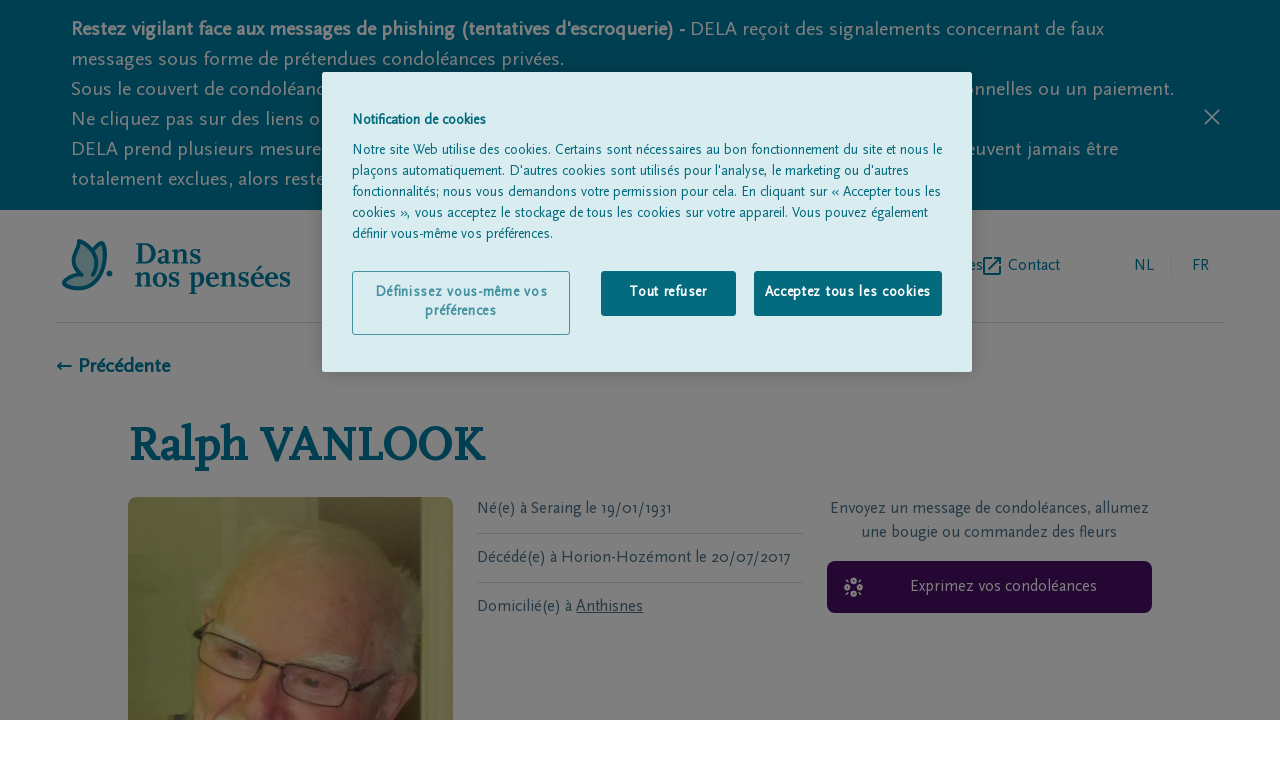

--- FILE ---
content_type: text/html; charset=utf-8
request_url: https://www.dansnospensees.be/avis-de-deces/deces-detail/20-07-2017/ralph-vanlook
body_size: 13936
content:
<!DOCTYPE html><html lang="fr"><head><meta charSet="utf-8"/><script integrity="sha384-9yCUjulMtAUVtpAs+Wmb067zxMp6o8qQ55jak+5ZGsnbSSKXncKYatHaYqS8O4mr" crossorigin="anonymous">(function(w,d,s,l,i){w[l]=w[l]||[];w[l].push({'gtm.start':
              new Date().getTime(),event:'gtm.js'});var f=d.getElementsByTagName(s)[0],
              j=d.createElement(s),dl=l!='dataLayer'?'&l='+l:'';j.async=true;j.src=
              'https://www.googletagmanager.com/gtm.js?id='+i+dl;f.parentNode.insertBefore(j,f);
              })(window,document,'script','dataLayer', 'GTM-TFK68F');</script><title>Ralph VANLOOK 20/07/2017 | Dans nos pensées</title><link rel="alternate" hrefLang="nl" href="https://www.ingedachten.be/avis-de-deces/deces-detail/20-07-2017/ralph-vanlook"/><link rel="alternate" hrefLang="fr" href="https://www.dansnospensees.be/avis-de-deces/deces-detail/20-07-2017/ralph-vanlook"/><link rel="canonical" href="https://www.dansnospensees.be/avis-de-deces/deces-detail/20-07-2017/ralph-vanlook"/><meta name="viewport" content="width=device-width, initial-scale=1"/><link rel="apple-touch-icon" sizes="180x180" href="/apple-touch-icon.png"/><link rel="icon" type="image/png" sizes="32x32" href="/favicon-32x32.png"/><link rel="icon" type="image/png" sizes="16x16" href="/favicon-16x16.png"/><link rel="manifest" href="/site.webmanifest"/><link rel="mask-icon" href="/safari-pinned-tab.svg" color="#007fa4"/><meta name="msapplication-TileColor" content="#007fa4"/><meta name="theme-color" content="#ffffff"/><meta name="description" content="Avis de décès de  Ralph VANLOOK, né(e) le 19/01/1931 à Seraing, &amp;amp;#8224; décédé(e) le  20/07/2017 à Horion-Hozémont. Signez le registre de deuil ici."/><meta property="og:title" content="Ralph VANLOOK | Dans nos pensées"/><meta property="og:type" content="website"/><meta property="og:description" content="Avis de décès de  Ralph VANLOOK, né(e) le 19/01/1931 à Seraing, &amp;amp;#8224; décédé(e) le  20/07/2017 à Horion-Hozémont. Signez le registre de deuil ici."/><meta property="og:image:url" content="https://igdstorageprd.blob.core.windows.net/obituary-media/4000-4500/4160/2017/7/20/31011901573/31011901573_photo--resized"/><meta property="og:image:width" content="694"/><meta property="og:image:height" content="800"/><link rel="preload" as="image" imageSrcSet="/_next/image?url=https%3A%2F%2Figdstorageprd.blob.core.windows.net%2Fobituary-media%2F4000-4500%2F4160%2F2017%2F7%2F20%2F31011901573%2F31011901573_photo--resized&amp;w=640&amp;q=75 640w, /_next/image?url=https%3A%2F%2Figdstorageprd.blob.core.windows.net%2Fobituary-media%2F4000-4500%2F4160%2F2017%2F7%2F20%2F31011901573%2F31011901573_photo--resized&amp;w=750&amp;q=75 750w, /_next/image?url=https%3A%2F%2Figdstorageprd.blob.core.windows.net%2Fobituary-media%2F4000-4500%2F4160%2F2017%2F7%2F20%2F31011901573%2F31011901573_photo--resized&amp;w=828&amp;q=75 828w, /_next/image?url=https%3A%2F%2Figdstorageprd.blob.core.windows.net%2Fobituary-media%2F4000-4500%2F4160%2F2017%2F7%2F20%2F31011901573%2F31011901573_photo--resized&amp;w=1080&amp;q=75 1080w, /_next/image?url=https%3A%2F%2Figdstorageprd.blob.core.windows.net%2Fobituary-media%2F4000-4500%2F4160%2F2017%2F7%2F20%2F31011901573%2F31011901573_photo--resized&amp;w=1200&amp;q=75 1200w, /_next/image?url=https%3A%2F%2Figdstorageprd.blob.core.windows.net%2Fobituary-media%2F4000-4500%2F4160%2F2017%2F7%2F20%2F31011901573%2F31011901573_photo--resized&amp;w=1920&amp;q=75 1920w, /_next/image?url=https%3A%2F%2Figdstorageprd.blob.core.windows.net%2Fobituary-media%2F4000-4500%2F4160%2F2017%2F7%2F20%2F31011901573%2F31011901573_photo--resized&amp;w=2048&amp;q=75 2048w, /_next/image?url=https%3A%2F%2Figdstorageprd.blob.core.windows.net%2Fobituary-media%2F4000-4500%2F4160%2F2017%2F7%2F20%2F31011901573%2F31011901573_photo--resized&amp;w=3840&amp;q=75 3840w" imageSizes="100vw" fetchpriority="high"/><meta name="next-head-count" content="22"/><link rel="preconnect" href="https://fonts.googleapis.com"/><link rel="preconnect" href="https://fonts.gstatic.com" crossorigin="anonymous"/><link rel="preload" href="/fonts/delaIcon/delaIcon.ttf" as="font" crossorigin="" type="font/ttf"/><link rel="preload" href="/fonts/ScalaSansPro/ScalaSansPro.ttf" as="font" crossorigin="" type="font/ttf"/><link rel="preload" href="/fonts/ScalaOT/ScalaOT.ttf" as="font" crossorigin="" type="font/ttf"/><link data-next-font="" rel="preconnect" href="/" crossorigin="anonymous"/><script id="OneTrust" type="text/javascript" data-nscript="beforeInteractive">function OptanonWrapper() </script><link rel="preload" href="/_next/static/css/1ed5b7814f29d169.css" as="style"/><link rel="stylesheet" href="/_next/static/css/1ed5b7814f29d169.css" data-n-g=""/><link rel="preload" href="/_next/static/css/41b896fb9ce2ef62.css" as="style"/><link rel="stylesheet" href="/_next/static/css/41b896fb9ce2ef62.css" data-n-p=""/><noscript data-n-css=""></noscript><script defer="" nomodule="" src="/_next/static/chunks/polyfills-42372ed130431b0a.js"></script><script src="https://cdn.cookielaw.org/scripttemplates/otSDKStub.js" data-document-language="true" type="text/javascript" charSet="UTF-8" data-domain-script="c2978dce-42dd-4457-a7a4-813533bcfd03-test" defer="" data-nscript="beforeInteractive"></script><script src="/_next/static/chunks/webpack-59c5c889f52620d6.js" defer=""></script><script src="/_next/static/chunks/framework-49c6cecf1f6d5795.js" defer=""></script><script src="/_next/static/chunks/main-21175ec1c4723845.js" defer=""></script><script src="/_next/static/chunks/pages/_app-009411393f9f62e7.js" defer=""></script><script src="/_next/static/chunks/202-aba5c0acc506b266.js" defer=""></script><script src="/_next/static/chunks/698-a99de2d1886ba952.js" defer=""></script><script src="/_next/static/chunks/70-a61e836d856d0dfe.js" defer=""></script><script src="/_next/static/chunks/pages/%5B%5B...slug%5D%5D-be36dff928da15c2.js" defer=""></script><script src="/_next/static/X7WbRXsrXQJle0SAn4YMy/_buildManifest.js" defer=""></script><script src="/_next/static/X7WbRXsrXQJle0SAn4YMy/_ssgManifest.js" defer=""></script></head><body class=""><div id="__next"><div><header class="pt-7 px-5 lg:px-14"><div class="flex items-center justify-between pb-7 lg:flex-row lg:items-center w-full lg:border-b lg:border-borderGrey"><a href="https://www.dansnospensees.be/fr"><svg y="0px" viewBox="0 0 177 43" class="h-11 w-36 sm:w-60 md:h-14"><g><g><path fill="#007FA4" d="M70.5,17.5c-1.5,1.4-3.2,2.1-5.5,2.1h-7.3v-1h1.8V5h-1.8V4H65c4.5,0,7.9,3.4,7.9,7.8    C73,13.9,72.1,15.9,70.5,17.5z M64.5,5.3h-2v13h1.9c3,0,5.2-2.8,5.2-6.5C69.6,8.3,67.3,5.3,64.5,5.3z"></path><path fill="#007FA4" d="M82.7,19.6c-0.4,0.1-0.8,0.2-1.1,0.2c-0.9,0-1.3-0.4-1.4-1.3c-0.8,1-1.6,1.4-2.8,1.4c-1.8,0-3-1.1-3-2.7    c0-1.4,0.8-2.4,2.3-2.7l3.4-0.8v-2.5c0-1.2-0.3-1.6-1.2-1.6c-0.4,0-0.6,0-1.2,0.3V11L75,11.7c-0.2-0.3-0.2-0.4-0.2-0.7    c0-1.4,1.6-2.4,4.1-2.4s3.9,0.9,3.9,2.6v7.2h1.4v0.8L82.7,19.6z M80.1,14.8l-3,0.7v1.3c0,0.9,0.5,1.5,1.2,1.5c0.6,0,1.1-0.3,1.8-1    V14.8z"></path><path fill="#007FA4" d="M92.4,19.6v-1h1.4V12c0-1.4-0.3-1.9-1.3-1.9c-0.9,0-1.3,0.2-2.9,1.7v6.8H91v1h-5.5v-1h1.4v-8.3h-1.7V9.5    l3.4-0.9h1v1.9c1.5-1.6,2.3-2,3.8-2c2,0,3.1,1,3.1,3v7H98v1h-5.6V19.6z"></path><path fill="#007FA4" d="M103.7,19.9c-1.4,0-2.3-0.3-3-0.9v0.8h-1.2v-3.4h1.3V17c0,0.9,1.3,1.8,2.8,1.8c1.1,0,1.8-0.5,1.8-1.3    c0-0.9-0.6-1.4-2.9-2.3c-2.3-0.9-3.1-1.8-3.1-3.5c0-2,1.5-3.3,3.8-3.3c1.2,0,2,0.2,2.6,0.8l0.1-0.8h1.2l-0.6,3.4h-1.2    c0.1-0.3,0.1-0.6,0.1-0.8c0-0.8-1.2-1.6-2.3-1.6c-1,0-1.7,0.5-1.7,1.3c0,0.9,0.4,1.2,2.9,2.1c2.3,0.9,3.1,1.8,3.1,3.5    C107.5,18.7,106.1,19.9,103.7,19.9z"></path></g><g><path fill="#007FA4" d="M64.2,37.3v-1h1.4v-6.6c0-1.4-0.3-1.9-1.3-1.9c-0.9,0-1.3,0.2-2.9,1.7v6.8h1.4v1h-5.5v-1h1.4V28H57v-0.8    l3.4-0.9h1v1.9c1.5-1.6,2.3-2,3.8-2c2,0,3.1,1,3.1,3v7h1.4v1L64.2,37.3L64.2,37.3z"></path><path fill="#007FA4" d="M76.2,37.6c-3.2,0-5.5-2.4-5.5-5.6c0-3.3,2.3-5.6,5.5-5.6s5.5,2.4,5.5,5.6C81.6,35.2,79.3,37.6,76.2,37.6z    M76.2,27.5c-1.4,0-2.5,1.8-2.5,4.5c0,2.6,1,4.5,2.5,4.5s2.5-1.8,2.5-4.5C78.6,29.3,77.6,27.5,76.2,27.5z"></path><path fill="#007FA4" d="M87.4,37.6c-1.4,0-2.3-0.3-3-0.9v0.8h-1.2v-3.4h1.3v0.6c0,0.9,1.3,1.8,2.8,1.8c1.1,0,1.8-0.5,1.8-1.3    c0-0.9-0.6-1.4-2.9-2.3c-2.3-0.9-3.1-1.8-3.1-3.5c0-2,1.5-3.3,3.8-3.3c1.2,0,2,0.2,2.6,0.8l0.1-0.8h1.2l-0.6,3.4H89    c0.1-0.3,0.1-0.6,0.1-0.8c0-0.8-1.2-1.6-2.3-1.6c-1,0-1.7,0.5-1.7,1.3c0,0.9,0.4,1.2,2.9,2.1c2.3,0.9,3.1,1.8,3.1,3.5    C91.1,36.4,89.8,37.6,87.4,37.6z"></path><path fill="#007FA4" d="M104.4,37.6c-0.6,0-0.9,0-1.5-0.3V42h1.6v1h-5.7v-1h1.4V27.9h-1.7v-0.7l3.4-0.9h1v1c0.9-0.8,1.7-1.1,3-1.1    c2.6,0,4.3,2,4.3,5.2C110.1,35.1,107.7,37.6,104.4,37.6z M104.7,27.8c-0.6,0-1,0.2-1.8,0.8v6c0,1.7,0.2,2,1.2,2c1.8,0,3-2,3-4.8    C107.1,29.4,106.1,27.8,104.7,27.8z"></path><path fill="#007FA4" d="M116.7,37.6c-3.2,0-5.3-2.2-5.3-5.6s2.1-5.7,5.4-5.7c2.7,0,4.6,1.7,4.6,4.3v0.9h-7.1c0,2.9,1.3,4.7,3.4,4.7    c0.9,0,1.3-0.2,3.2-1.3l0.5,1C119.2,37.3,118.3,37.6,116.7,37.6z M118.4,29.7c0-1.4-0.7-2.4-1.7-2.4c-1.3,0-2.2,1.2-2.5,3h4.1    L118.4,29.7L118.4,29.7z"></path><path fill="#007FA4" d="M129.5,37.3v-1h1.4v-6.6c0-1.4-0.3-1.9-1.3-1.9c-0.9,0-1.3,0.2-2.9,1.7v6.8h1.4v1h-5.5v-1h1.4V28h-1.7v-0.8    l3.4-0.9h1v1.9c1.5-1.6,2.3-2,3.8-2c2,0,3.1,1,3.1,3v7h1.4v1L129.5,37.3L129.5,37.3z"></path><path fill="#007FA4" d="M140.8,37.6c-1.4,0-2.3-0.3-3-0.9v0.8h-1.2v-3.4h1.3v0.6c0,0.9,1.3,1.8,2.8,1.8c1.1,0,1.8-0.5,1.8-1.3    c0-0.9-0.6-1.4-2.9-2.3c-2.3-0.9-3.1-1.8-3.1-3.5c0-2,1.5-3.3,3.8-3.3c1.2,0,2,0.2,2.6,0.8l0.1-0.8h1.2l-0.6,3.4h-1.2    c0.1-0.3,0.1-0.6,0.1-0.8c0-0.8-1.2-1.6-2.3-1.6c-1,0-1.7,0.5-1.7,1.3c0,0.9,0.4,1.2,2.9,2.1c2.3,0.9,3.1,1.8,3.1,3.5    C144.5,36.4,143.1,37.6,140.8,37.6z"></path><path fill="#007FA4" d="M151.2,37.6c-3.2,0-5.3-2.2-5.3-5.6s2.1-5.7,5.4-5.7c2.7,0,4.6,1.7,4.6,4.3v0.9h-7.1c0,2.9,1.3,4.7,3.4,4.7    c0.9,0,1.3-0.2,3.2-1.3l0.5,1C153.7,37.3,152.9,37.6,151.2,37.6z M153,29.7c0-1.4-0.7-2.4-1.7-2.4c-1.3,0-2.2,1.2-2.5,3h4.1    L153,29.7L153,29.7z M151.3,25.2h-1.7l2.8-3.8h2.6L151.3,25.2z"></path><path fill="#007FA4" d="M162.1,37.6c-3.2,0-5.3-2.2-5.3-5.6s2.1-5.7,5.4-5.7c2.7,0,4.6,1.7,4.6,4.3v0.9h-7.1c0,2.9,1.3,4.7,3.4,4.7    c0.9,0,1.3-0.2,3.2-1.3l0.5,1C164.6,37.3,163.8,37.6,162.1,37.6z M163.9,29.7c0-1.4-0.7-2.4-1.7-2.4c-1.3,0-2.2,1.2-2.5,3h4.1    L163.9,29.7L163.9,29.7z"></path><path fill="#007FA4" d="M172.5,37.6c-1.4,0-2.3-0.3-3-0.9v0.8h-1.2v-3.4h1.3v0.6c0,0.9,1.3,1.8,2.8,1.8c1.1,0,1.8-0.5,1.8-1.3    c0-0.9-0.6-1.4-2.9-2.3c-2.3-0.9-3.1-1.8-3.1-3.5c0-2,1.5-3.3,3.8-3.3c1.2,0,2,0.2,2.6,0.8l0.1-0.8h1.2l-0.6,3.4h-1.2    c0.1-0.3,0.1-0.6,0.1-0.8c0-0.8-1.2-1.6-2.3-1.6c-1,0-1.7,0.5-1.7,1.3c0,0.9,0.4,1.2,2.9,2.1c2.3,0.9,3.1,1.8,3.1,3.5    C176.2,36.4,174.9,37.6,172.5,37.6z"></path></g></g><path fill="#ADD8DB" d="M24.7,9.6c0,0,5.2-7,7.2-5.4c2.9,3,3.6,19.8-5.2,29s-22.2,4.6-24.1,2c-2-2.6,9.1-8.9,13.4-6.9  C3,17.1,14.7,9.4,14,2.6c-0.2-1.8,20.5,8.6,10.8,25.7"></path><g><path fill="#007FA4" d="M13.5,40.2c-0.5,0-1,0-1.5,0c-4.6-0.3-9.2-2-10.6-4c-0.4-0.5-1.2-2,0.5-4c1.8-2.3,6.4-4.8,10.3-5.4   C6,19.4,8.7,13.3,10.8,8.7c1-2.2,1.9-4.2,1.7-6c-0.1-0.7,0.3-1.4,1-1.7c1.9-0.9,7.1,2.5,10.3,5.9c0.2,0.2,0.4,0.4,0.6,0.7   c1.5-1.9,4.2-4.9,6.5-5.2c0.8-0.1,1.5,0.1,2,0.5c0,0,0.1,0.1,0.1,0.1c3.9,4,3.9,21.6-5.2,31.1C24.1,38.1,19.1,40.2,13.5,40.2z   M3.9,34.4c0.8,0.9,4.2,2.4,8.3,2.7c3.7,0.3,9-0.4,13.4-5c8.3-8.6,7.3-23.8,5.4-26.7c-0.9,0.3-3.1,2.4-4.9,4.7   c2.7,4.3,4.5,10.8-0.1,18.9c-0.4,0.7-1.3,1-2,0.6c-0.7-0.4-1-1.3-0.6-2c2.9-5.1,3.2-10,0.8-14.6c-2.3-4.6-6.6-7.6-8.9-8.6   C15.2,6.2,14.4,8,13.5,10c-2.4,5.3-4.6,10.3,3.5,17.2c0.6,0.5,0.7,1.3,0.3,2c-0.4,0.6-1.2,0.9-1.9,0.5c-1.4-0.7-4.7,0.1-7.8,1.7   C5.3,32.6,4.1,33.9,3.9,34.4z M3.8,34.3C3.8,34.3,3.8,34.3,3.8,34.3C3.8,34.3,3.8,34.3,3.8,34.3z M15.5,2.4   C15.5,2.4,15.5,2.5,15.5,2.4C15.5,2.5,15.5,2.4,15.5,2.4z"></path></g><path fill="#007FA4" d="M37.4,29.6c-1.3,0-2.3-1.1-2.3-2.3c0-1.3,1.1-2.3,2.3-2.3s2.3,1.1,2.3,2.3S38.7,29.6,37.4,29.6z"></path></svg></a><div class="flex flex-row lg:hidden text-delaBlue relative"><ul class="text-borderGrey text-base md:ml-5 w-36 text-right self-center LangSwitch_border_line__EQ0Pv"><li class="uppercase inline-block relative text-textSubtleGrey pr-1"><a href="https://www.ingedachten.be/overlijdensberichten/overlijden-detail/20-07-2017/ralph-vanlook"><span class="w-12 h-12 flex justify-center leading-12 cursor-pointer">nl</span></a></li><li class="uppercase inline-block relative text-delaBlue pointer-events-none pl-1"><a href="https://www.dansnospensees.be/"><span class="w-12 h-12 flex justify-center leading-12">fr</span></a></li></ul><div class="relative z-30 pl-1 md:pl-6"><div class="hamburger-react" aria-label="toggle menu" aria-expanded="false" role="button" style="cursor:pointer;height:48px;position:relative;transition:0.4s cubic-bezier(0, 0, 0, 1);user-select:none;width:48px;outline:none" tabindex="0"><div style="background:currentColor;height:2px;left:14px;position:absolute;width:20px;top:17px;transition:0.4s cubic-bezier(0, 0, 0, 1);transform:none"></div><div style="background:currentColor;height:2px;left:14px;position:absolute;width:20px;top:23px;transition:0.2s cubic-bezier(0, 0, 0, 1);transform:none"></div><div style="background:currentColor;height:2px;left:14px;position:absolute;width:20px;top:29px;transition:0.4s cubic-bezier(0, 0, 0, 1);transform:none"></div></div></div><nav class="h-auto w-60 bg-white shadow-md absolute top-0 right-0 pt-4 pb-5 px-5 z-20 hidden"><h3 class="text-subtleGrey text-xs mb-2">MENU</h3><ul><li class=""><a href="https://www.dansnospensees.be/avis-de-deces"><span class="flex items-center text-delaBlue inline-block h-12 text-base leading-none pb-2 flex-row back-to-home-link"><span class="">Tous les avis de décès</span></span></a></li><li class=""><a href="https://www.dansnospensees.be/a-propos-de-nous"><span class="flex items-center text-delaBlue inline-block h-12 text-base leading-none pb-2 flex-row back-to-home-link"><span class="">À propos de nous</span></span></a></li><li class="externalLink"><a href="https://www.dela.be/fr/organisation-de-funerailles/pendant-les-obseques/trouvez-un-entrepreneur-de-pompes-funebres" target="_blank" rel="noopener noreferrer" class="flex items-center text-delaBlue inline-block h-12 text-base leading-none pb-2 flex-row back-to-home-link"><span class="">Entrepreneur de pompes funèbres</span><svg xmlns="http://www.w3.org/2000/svg" xml:space="preserve" width="18" height="18"><path d="M16 16H2V2h7V0H2C.9 0 0 .9 0 2v14c0 1.1.9 2 2 2h14c1.1 0 2-.9 2-2V9h-2v7zM11 0v2h3.6l-9.8 9.8 1.4 1.4L16 3.4V7h2V0h-7z" fill="#007fa4"></path></svg></a></li><li class=""><a href="https://www.dansnospensees.be/contact"><span class="flex items-center text-delaBlue inline-block h-12 text-base leading-none pb-2 flex-row back-to-home-link"><span class="">Contact</span></span></a></li></ul></nav></div><div class="lg:flex flex-row hidden pl-5"><nav><ul class="flex gap-6 lg:gap-10 "><li class=""><a href="https://www.dansnospensees.be/avis-de-deces"><span class="flex items-center text-delaBlue h-12 text-base leading-none flex-row back-to-home-link"><span class="">Tous les avis de décès</span></span></a></li><li class=""><a href="https://www.dansnospensees.be/a-propos-de-nous"><span class="flex items-center text-delaBlue h-12 text-base leading-none flex-row back-to-home-link"><span class="">À propos de nous</span></span></a></li><li class="externalLink"><a href="https://www.dela.be/fr/organisation-de-funerailles/pendant-les-obseques/trouvez-un-entrepreneur-de-pompes-funebres" target="_blank" rel="noopener noreferrer" class="flex items-center text-delaBlue h-12 text-base leading-none flex-row back-to-home-link"><span class="">Entrepreneur de pompes funèbres</span><svg xmlns="http://www.w3.org/2000/svg" xml:space="preserve" width="18" height="18"><path d="M16 16H2V2h7V0H2C.9 0 0 .9 0 2v14c0 1.1.9 2 2 2h14c1.1 0 2-.9 2-2V9h-2v7zM11 0v2h3.6l-9.8 9.8 1.4 1.4L16 3.4V7h2V0h-7z" fill="#007fa4"></path></svg></a></li><li class=""><a href="https://www.dansnospensees.be/contact"><span class="flex items-center text-delaBlue h-12 text-base leading-none flex-row back-to-home-link"><span class="">Contact</span></span></a></li></ul></nav><ul class="text-borderGrey text-base md:ml-5 w-36 text-right self-center LangSwitch_border_line__EQ0Pv"><li class="uppercase inline-block relative text-textSubtleGrey pr-1"><a href="https://www.ingedachten.be/overlijdensberichten/overlijden-detail/20-07-2017/ralph-vanlook"><span class="w-12 h-12 flex justify-center leading-12 cursor-pointer">nl</span></a></li><li class="uppercase inline-block relative text-delaBlue pointer-events-none pl-1"><a href="https://www.dansnospensees.be/"><span class="w-12 h-12 flex justify-center leading-12">fr</span></a></li></ul></div></div></header><div class="px-5 lg:px-14" id="back-to-home-link-container"><a href="https://www.dansnospensees.be/"><span class="flex items-center font-bold text-xl flex-row back-to-home-link"><span class="">← Précédente</span></span></a></div><main class="max-w-screen-lg mx-auto text-delaBlue px-5 md:px-8 mdPlus:px-0 "><section class="grid grid-cols-3 gap-6 pt-6 md:pt-6"><div class="flex flex-col md:flex-row justify-between col-span-3 pt-5"><h1 class="text-center md:text-left font-serif font-bold text-delaBlue text-3xl md:text-5xl pb-8 md:pb-0 border-b border-borderGrey md:border-none">Ralph<!-- --> <!-- -->VANLOOK</h1></div><div class="grid gap-6 grid-cols-2 col-span-3 md:col-span-2"><div class="fallbackImg_image_cont__WDdJL relative pt-100% overflow-hidden rounded-lg col-span-2 md:col-span-1"><div class="overflow-hidden rounded-lg h-auto"><img alt="Ralph VANLOOK" fetchpriority="high" width="694" height="800" decoding="async" data-nimg="1" style="color:transparent;width:100%;height:auto" sizes="100vw" srcSet="/_next/image?url=https%3A%2F%2Figdstorageprd.blob.core.windows.net%2Fobituary-media%2F4000-4500%2F4160%2F2017%2F7%2F20%2F31011901573%2F31011901573_photo--resized&amp;w=640&amp;q=75 640w, /_next/image?url=https%3A%2F%2Figdstorageprd.blob.core.windows.net%2Fobituary-media%2F4000-4500%2F4160%2F2017%2F7%2F20%2F31011901573%2F31011901573_photo--resized&amp;w=750&amp;q=75 750w, /_next/image?url=https%3A%2F%2Figdstorageprd.blob.core.windows.net%2Fobituary-media%2F4000-4500%2F4160%2F2017%2F7%2F20%2F31011901573%2F31011901573_photo--resized&amp;w=828&amp;q=75 828w, /_next/image?url=https%3A%2F%2Figdstorageprd.blob.core.windows.net%2Fobituary-media%2F4000-4500%2F4160%2F2017%2F7%2F20%2F31011901573%2F31011901573_photo--resized&amp;w=1080&amp;q=75 1080w, /_next/image?url=https%3A%2F%2Figdstorageprd.blob.core.windows.net%2Fobituary-media%2F4000-4500%2F4160%2F2017%2F7%2F20%2F31011901573%2F31011901573_photo--resized&amp;w=1200&amp;q=75 1200w, /_next/image?url=https%3A%2F%2Figdstorageprd.blob.core.windows.net%2Fobituary-media%2F4000-4500%2F4160%2F2017%2F7%2F20%2F31011901573%2F31011901573_photo--resized&amp;w=1920&amp;q=75 1920w, /_next/image?url=https%3A%2F%2Figdstorageprd.blob.core.windows.net%2Fobituary-media%2F4000-4500%2F4160%2F2017%2F7%2F20%2F31011901573%2F31011901573_photo--resized&amp;w=2048&amp;q=75 2048w, /_next/image?url=https%3A%2F%2Figdstorageprd.blob.core.windows.net%2Fobituary-media%2F4000-4500%2F4160%2F2017%2F7%2F20%2F31011901573%2F31011901573_photo--resized&amp;w=3840&amp;q=75 3840w" src="/_next/image?url=https%3A%2F%2Figdstorageprd.blob.core.windows.net%2Fobituary-media%2F4000-4500%2F4160%2F2017%2F7%2F20%2F31011901573%2F31011901573_photo--resized&amp;w=3840&amp;q=75"/></div></div><div class="text-textSubtleGrey col-span-2 md:col-span-1"><p class="pb-3 mb-3 border-b border-borderGrey"><span>Né(e) à<!-- --> <!-- -->Seraing<!-- --> </span>le<!-- --> <span>19/01/1931</span></p><p class="pb-3 mb-3  border-borderGrey border-b"><span>Décédé(e) à<!-- --> <!-- -->Horion-Hozémont<!-- --> </span>le<!-- --> <span>20/07/2017</span></p><p>Domicilié(e) à<!-- --> <a href="https://www.dansnospensees.be/avis-de-deces?name=&amp;place=Anthisnes&amp;postalCode="><span class="text-textSubtleGrey hover:text-textSubtleGrey cursor-pointer underline hover:text-blueSunrize">Anthisnes</span></a></p></div></div><div class="col-span-3 md:col-span-1" id="personal-data-actions"><div><div class="mb-4"><p class="text-center text-textSubtleGrey">Envoyez un message de condoléances, allumez une bougie ou commandez des fleurs</p></div><a href="https://www.dela.be/fr/centre-funeraire-georis/avis-de-deces/deces-detail/20-07-2017/ralph-vanlook" target="_blank" rel="noopener noreferrer" class="justify-center relative pt-4 pb-4 rounded-lg w-full flex text-white bg-purpleSunset pr-5 pl-12 leading-5 font-light text-left font-sans mb-2"><span class="transform absolute left-4 top-2/4 -translate-y-2/4 font-icon icon-undertaker text-xl text-white pr-5"></span><span class="self-center">Exprimez vos condoléances</span></a></div></div></section></main><footer class="w-full bg-white"><div class="pt-7 pb-5 px-5 lg:px-14 "><div class="pb-7 border-b border-borderGrey"><div class="inline-block"><a href="https://www.dansnospensees.be/fr"><svg y="0px" viewBox="0 0 177 43" class="h-11 w-36 sm:w-60 md:h-14"><g><g><path fill="#007FA4" d="M70.5,17.5c-1.5,1.4-3.2,2.1-5.5,2.1h-7.3v-1h1.8V5h-1.8V4H65c4.5,0,7.9,3.4,7.9,7.8    C73,13.9,72.1,15.9,70.5,17.5z M64.5,5.3h-2v13h1.9c3,0,5.2-2.8,5.2-6.5C69.6,8.3,67.3,5.3,64.5,5.3z"></path><path fill="#007FA4" d="M82.7,19.6c-0.4,0.1-0.8,0.2-1.1,0.2c-0.9,0-1.3-0.4-1.4-1.3c-0.8,1-1.6,1.4-2.8,1.4c-1.8,0-3-1.1-3-2.7    c0-1.4,0.8-2.4,2.3-2.7l3.4-0.8v-2.5c0-1.2-0.3-1.6-1.2-1.6c-0.4,0-0.6,0-1.2,0.3V11L75,11.7c-0.2-0.3-0.2-0.4-0.2-0.7    c0-1.4,1.6-2.4,4.1-2.4s3.9,0.9,3.9,2.6v7.2h1.4v0.8L82.7,19.6z M80.1,14.8l-3,0.7v1.3c0,0.9,0.5,1.5,1.2,1.5c0.6,0,1.1-0.3,1.8-1    V14.8z"></path><path fill="#007FA4" d="M92.4,19.6v-1h1.4V12c0-1.4-0.3-1.9-1.3-1.9c-0.9,0-1.3,0.2-2.9,1.7v6.8H91v1h-5.5v-1h1.4v-8.3h-1.7V9.5    l3.4-0.9h1v1.9c1.5-1.6,2.3-2,3.8-2c2,0,3.1,1,3.1,3v7H98v1h-5.6V19.6z"></path><path fill="#007FA4" d="M103.7,19.9c-1.4,0-2.3-0.3-3-0.9v0.8h-1.2v-3.4h1.3V17c0,0.9,1.3,1.8,2.8,1.8c1.1,0,1.8-0.5,1.8-1.3    c0-0.9-0.6-1.4-2.9-2.3c-2.3-0.9-3.1-1.8-3.1-3.5c0-2,1.5-3.3,3.8-3.3c1.2,0,2,0.2,2.6,0.8l0.1-0.8h1.2l-0.6,3.4h-1.2    c0.1-0.3,0.1-0.6,0.1-0.8c0-0.8-1.2-1.6-2.3-1.6c-1,0-1.7,0.5-1.7,1.3c0,0.9,0.4,1.2,2.9,2.1c2.3,0.9,3.1,1.8,3.1,3.5    C107.5,18.7,106.1,19.9,103.7,19.9z"></path></g><g><path fill="#007FA4" d="M64.2,37.3v-1h1.4v-6.6c0-1.4-0.3-1.9-1.3-1.9c-0.9,0-1.3,0.2-2.9,1.7v6.8h1.4v1h-5.5v-1h1.4V28H57v-0.8    l3.4-0.9h1v1.9c1.5-1.6,2.3-2,3.8-2c2,0,3.1,1,3.1,3v7h1.4v1L64.2,37.3L64.2,37.3z"></path><path fill="#007FA4" d="M76.2,37.6c-3.2,0-5.5-2.4-5.5-5.6c0-3.3,2.3-5.6,5.5-5.6s5.5,2.4,5.5,5.6C81.6,35.2,79.3,37.6,76.2,37.6z    M76.2,27.5c-1.4,0-2.5,1.8-2.5,4.5c0,2.6,1,4.5,2.5,4.5s2.5-1.8,2.5-4.5C78.6,29.3,77.6,27.5,76.2,27.5z"></path><path fill="#007FA4" d="M87.4,37.6c-1.4,0-2.3-0.3-3-0.9v0.8h-1.2v-3.4h1.3v0.6c0,0.9,1.3,1.8,2.8,1.8c1.1,0,1.8-0.5,1.8-1.3    c0-0.9-0.6-1.4-2.9-2.3c-2.3-0.9-3.1-1.8-3.1-3.5c0-2,1.5-3.3,3.8-3.3c1.2,0,2,0.2,2.6,0.8l0.1-0.8h1.2l-0.6,3.4H89    c0.1-0.3,0.1-0.6,0.1-0.8c0-0.8-1.2-1.6-2.3-1.6c-1,0-1.7,0.5-1.7,1.3c0,0.9,0.4,1.2,2.9,2.1c2.3,0.9,3.1,1.8,3.1,3.5    C91.1,36.4,89.8,37.6,87.4,37.6z"></path><path fill="#007FA4" d="M104.4,37.6c-0.6,0-0.9,0-1.5-0.3V42h1.6v1h-5.7v-1h1.4V27.9h-1.7v-0.7l3.4-0.9h1v1c0.9-0.8,1.7-1.1,3-1.1    c2.6,0,4.3,2,4.3,5.2C110.1,35.1,107.7,37.6,104.4,37.6z M104.7,27.8c-0.6,0-1,0.2-1.8,0.8v6c0,1.7,0.2,2,1.2,2c1.8,0,3-2,3-4.8    C107.1,29.4,106.1,27.8,104.7,27.8z"></path><path fill="#007FA4" d="M116.7,37.6c-3.2,0-5.3-2.2-5.3-5.6s2.1-5.7,5.4-5.7c2.7,0,4.6,1.7,4.6,4.3v0.9h-7.1c0,2.9,1.3,4.7,3.4,4.7    c0.9,0,1.3-0.2,3.2-1.3l0.5,1C119.2,37.3,118.3,37.6,116.7,37.6z M118.4,29.7c0-1.4-0.7-2.4-1.7-2.4c-1.3,0-2.2,1.2-2.5,3h4.1    L118.4,29.7L118.4,29.7z"></path><path fill="#007FA4" d="M129.5,37.3v-1h1.4v-6.6c0-1.4-0.3-1.9-1.3-1.9c-0.9,0-1.3,0.2-2.9,1.7v6.8h1.4v1h-5.5v-1h1.4V28h-1.7v-0.8    l3.4-0.9h1v1.9c1.5-1.6,2.3-2,3.8-2c2,0,3.1,1,3.1,3v7h1.4v1L129.5,37.3L129.5,37.3z"></path><path fill="#007FA4" d="M140.8,37.6c-1.4,0-2.3-0.3-3-0.9v0.8h-1.2v-3.4h1.3v0.6c0,0.9,1.3,1.8,2.8,1.8c1.1,0,1.8-0.5,1.8-1.3    c0-0.9-0.6-1.4-2.9-2.3c-2.3-0.9-3.1-1.8-3.1-3.5c0-2,1.5-3.3,3.8-3.3c1.2,0,2,0.2,2.6,0.8l0.1-0.8h1.2l-0.6,3.4h-1.2    c0.1-0.3,0.1-0.6,0.1-0.8c0-0.8-1.2-1.6-2.3-1.6c-1,0-1.7,0.5-1.7,1.3c0,0.9,0.4,1.2,2.9,2.1c2.3,0.9,3.1,1.8,3.1,3.5    C144.5,36.4,143.1,37.6,140.8,37.6z"></path><path fill="#007FA4" d="M151.2,37.6c-3.2,0-5.3-2.2-5.3-5.6s2.1-5.7,5.4-5.7c2.7,0,4.6,1.7,4.6,4.3v0.9h-7.1c0,2.9,1.3,4.7,3.4,4.7    c0.9,0,1.3-0.2,3.2-1.3l0.5,1C153.7,37.3,152.9,37.6,151.2,37.6z M153,29.7c0-1.4-0.7-2.4-1.7-2.4c-1.3,0-2.2,1.2-2.5,3h4.1    L153,29.7L153,29.7z M151.3,25.2h-1.7l2.8-3.8h2.6L151.3,25.2z"></path><path fill="#007FA4" d="M162.1,37.6c-3.2,0-5.3-2.2-5.3-5.6s2.1-5.7,5.4-5.7c2.7,0,4.6,1.7,4.6,4.3v0.9h-7.1c0,2.9,1.3,4.7,3.4,4.7    c0.9,0,1.3-0.2,3.2-1.3l0.5,1C164.6,37.3,163.8,37.6,162.1,37.6z M163.9,29.7c0-1.4-0.7-2.4-1.7-2.4c-1.3,0-2.2,1.2-2.5,3h4.1    L163.9,29.7L163.9,29.7z"></path><path fill="#007FA4" d="M172.5,37.6c-1.4,0-2.3-0.3-3-0.9v0.8h-1.2v-3.4h1.3v0.6c0,0.9,1.3,1.8,2.8,1.8c1.1,0,1.8-0.5,1.8-1.3    c0-0.9-0.6-1.4-2.9-2.3c-2.3-0.9-3.1-1.8-3.1-3.5c0-2,1.5-3.3,3.8-3.3c1.2,0,2,0.2,2.6,0.8l0.1-0.8h1.2l-0.6,3.4h-1.2    c0.1-0.3,0.1-0.6,0.1-0.8c0-0.8-1.2-1.6-2.3-1.6c-1,0-1.7,0.5-1.7,1.3c0,0.9,0.4,1.2,2.9,2.1c2.3,0.9,3.1,1.8,3.1,3.5    C176.2,36.4,174.9,37.6,172.5,37.6z"></path></g></g><path fill="#ADD8DB" d="M24.7,9.6c0,0,5.2-7,7.2-5.4c2.9,3,3.6,19.8-5.2,29s-22.2,4.6-24.1,2c-2-2.6,9.1-8.9,13.4-6.9  C3,17.1,14.7,9.4,14,2.6c-0.2-1.8,20.5,8.6,10.8,25.7"></path><g><path fill="#007FA4" d="M13.5,40.2c-0.5,0-1,0-1.5,0c-4.6-0.3-9.2-2-10.6-4c-0.4-0.5-1.2-2,0.5-4c1.8-2.3,6.4-4.8,10.3-5.4   C6,19.4,8.7,13.3,10.8,8.7c1-2.2,1.9-4.2,1.7-6c-0.1-0.7,0.3-1.4,1-1.7c1.9-0.9,7.1,2.5,10.3,5.9c0.2,0.2,0.4,0.4,0.6,0.7   c1.5-1.9,4.2-4.9,6.5-5.2c0.8-0.1,1.5,0.1,2,0.5c0,0,0.1,0.1,0.1,0.1c3.9,4,3.9,21.6-5.2,31.1C24.1,38.1,19.1,40.2,13.5,40.2z   M3.9,34.4c0.8,0.9,4.2,2.4,8.3,2.7c3.7,0.3,9-0.4,13.4-5c8.3-8.6,7.3-23.8,5.4-26.7c-0.9,0.3-3.1,2.4-4.9,4.7   c2.7,4.3,4.5,10.8-0.1,18.9c-0.4,0.7-1.3,1-2,0.6c-0.7-0.4-1-1.3-0.6-2c2.9-5.1,3.2-10,0.8-14.6c-2.3-4.6-6.6-7.6-8.9-8.6   C15.2,6.2,14.4,8,13.5,10c-2.4,5.3-4.6,10.3,3.5,17.2c0.6,0.5,0.7,1.3,0.3,2c-0.4,0.6-1.2,0.9-1.9,0.5c-1.4-0.7-4.7,0.1-7.8,1.7   C5.3,32.6,4.1,33.9,3.9,34.4z M3.8,34.3C3.8,34.3,3.8,34.3,3.8,34.3C3.8,34.3,3.8,34.3,3.8,34.3z M15.5,2.4   C15.5,2.4,15.5,2.5,15.5,2.4C15.5,2.5,15.5,2.4,15.5,2.4z"></path></g><path fill="#007FA4" d="M37.4,29.6c-1.3,0-2.3-1.1-2.3-2.3c0-1.3,1.1-2.3,2.3-2.3s2.3,1.1,2.3,2.3S38.7,29.6,37.4,29.6z"></path></svg></a></div></div><nav class="lg:flex justify-between items-center"><ul class="py-7 flex flex-col gap-2 lg:flex-row lg:gap-10"><li class="flex justify-end lg:block"><a href="https://www.dansnospensees.be/avis-de-deces"><span class="flex items-center  text-delaBlue block flex-row back-to-home-link"><span class="">Tous les avis de décès</span></span></a></li><li class="flex justify-end lg:block"><a href="https://www.dansnospensees.be/a-propos-de-nous"><span class="flex items-center  text-delaBlue block flex-row back-to-home-link"><span class="">À propos de nous</span></span></a></li><li class="flex justify-end lg:block externalLink"><a href="https://www.dela.be/fr/organisation-de-funerailles/pendant-les-obseques/trouvez-un-entrepreneur-de-pompes-funebres" target="_blank" rel="noopener noreferrer" class="flex items-center  text-delaBlue block flex-row back-to-home-link"><span class="">Entrepreneur de pompes funèbres</span><svg xmlns="http://www.w3.org/2000/svg" xml:space="preserve" width="18" height="18"><path d="M16 16H2V2h7V0H2C.9 0 0 .9 0 2v14c0 1.1.9 2 2 2h14c1.1 0 2-.9 2-2V9h-2v7zM11 0v2h3.6l-9.8 9.8 1.4 1.4L16 3.4V7h2V0h-7z" fill="#007fa4"></path></svg></a></li><li class="flex justify-end lg:block"><a href="https://www.dansnospensees.be/contact"><span class="flex items-center  text-delaBlue block flex-row back-to-home-link"><span class="">Contact</span></span></a></li></ul><div class="flex items-center justify-between lg:justify-end border-t border-borderGrey pt-5 lg:pt-0 lg:border-none"><span class="mr-5 flex items-center text-textSubtleGrey lg:flex-auto">Suivez-nous sur</span><a href="https://www.facebook.com/DELABelgieBelgique/" target="_blank" rel="noopener noreferrer" class="flex content-center lg:flex-auto"><img alt="facebook" loading="lazy" width="24" height="24" decoding="async" data-nimg="1" class="h-6 w-6 inline-block" style="color:transparent" src="/assets/icons/facebook.svg"/></a></div></nav></div><div class="px-5 bg-footerGrey"><nav class="lg:flex justify-start lg:justify-center items-center"><ul class="py-3 flex flex-col lg:flex-row lg:gap-10 items-center"><li class="text-textGrey pb-2 mb-3 border-b lg:pb-0 lg:mb-0 border-white lg:border-0 pointer-events-none text-center w-full lg:w-auto">© DELA</li><li><a href="https://www.dela.be/fr/mentions-legales/conditions-d-utilisation" target="_blank" rel="noopener noreferrer" class="flex items-center text-textGrey py-1 my-1 block w-full flex-row back-to-home-link"><span class="">Conditions d&#x27;utilisation</span><svg xmlns="http://www.w3.org/2000/svg" xml:space="preserve" width="18" height="18"><path d="M16 16H2V2h7V0H2C.9 0 0 .9 0 2v14c0 1.1.9 2 2 2h14c1.1 0 2-.9 2-2V9h-2v7zM11 0v2h3.6l-9.8 9.8 1.4 1.4L16 3.4V7h2V0h-7z" fill="#007fa4"></path></svg></a></li><li><a href="https://www.dela.be/fr/mentions-legales/declaration-vie-privee" target="_blank" rel="noopener noreferrer" class="flex items-center text-textGrey py-1 my-1 block w-full flex-row back-to-home-link"><span class="">Déclaration relative à la vie privée</span><svg xmlns="http://www.w3.org/2000/svg" xml:space="preserve" width="18" height="18"><path d="M16 16H2V2h7V0H2C.9 0 0 .9 0 2v14c0 1.1.9 2 2 2h14c1.1 0 2-.9 2-2V9h-2v7zM11 0v2h3.6l-9.8 9.8 1.4 1.4L16 3.4V7h2V0h-7z" fill="#007fa4"></path></svg></a></li><li><a href="https://www.dansnospensees.be/fr/declaration-accessibilite"><span class="flex items-center text-textGrey py-1 my-1 block w-full flex-row back-to-home-link"><span class="">Déclaration d’accessibilité</span></span></a></li><li><a href="https://www.dela.be/fr/mentions-legales/declaration-cookies" target="_blank" rel="noopener noreferrer" class="flex items-center text-textGrey py-1 my-1 block w-full flex-row back-to-home-link"><span class="">Politique en matière de cookies</span><svg xmlns="http://www.w3.org/2000/svg" xml:space="preserve" width="18" height="18"><path d="M16 16H2V2h7V0H2C.9 0 0 .9 0 2v14c0 1.1.9 2 2 2h14c1.1 0 2-.9 2-2V9h-2v7zM11 0v2h3.6l-9.8 9.8 1.4 1.4L16 3.4V7h2V0h-7z" fill="#007fa4"></path></svg></a></li></ul></nav></div></footer></div></div><script id="__NEXT_DATA__" type="application/json">{"props":{"pageProps":{"urlParams":{"person":"ralph-vanlook","date":"20-07-2017"},"host":"https://ingedachten-prd-apim.azure-api.net","boBanner":{},"personData":{"id":36308,"firstName":"Ralph","lastName":"VANLOOK","slug":"ralph-vanlook","residence":"Anthisnes","birthDate":"1931-01-19T00:00:00","birthPlace":"Seraing","dateOfDeath":"2017-07-20T00:00:00","placeOfDeath":"Horion-Hozémont","allowMourningMessages":true,"allowLightACandle":true,"allowFlowers":true,"allowEcards":false,"funeralDate":"2017-07-25T09:40:00","boIdentifier":"20501","deliveryName":"Centre Funéraire Georis","deliveryAddress":"boulevard Galilée 104","deliveryPostalCode":"4100","deliveryCity":"Seraing","deliveryCountry":"Belgique","deliveryPhone":"","condoleanceCardUrl":"https://igdstorageprd.blob.core.windows.net/obituary-media/4000-4500/4160/2017/7/20/31011901573/CondoleanceCard/31011901573_condoleancecard_originalpdf","condoleanceCardImageVersionUrls":["https://igdstorageprd.blob.core.windows.net/obituary-media/4000-4500/4160/2017/7/20/31011901573/CondoleanceCard/31011901573_condoleancecard"],"photoUrl":"https://igdstorageprd.blob.core.windows.net/obituary-media/4000-4500/4160/2017/7/20/31011901573/31011901573_photo--resized","photoWidth":"694","photoHeight":"800","flowerSupplierCode":null,"flowerSupplierName":null,"flowerSupplierFixedDeliveryFee":null,"flowerSupplierPhoneNumber":null,"allowCoffeeTableRegistration":null,"cateringDate":null},"richtexts":[{"key":"inMemory.obituaryDetail.search.introText","phrase":"Une plate-forme destin\u0026eacute;e \u0026agrave; soutenir les familles\u003cbr /\u003e\nen deuil par le biais de condol\u0026eacute;ances personnelles"},{"key":"inMemory.sendEcard.revealEmailToFamilyDescription","phrase":"Les proches tiennent souvent \u0026agrave; remercier les membres de la famille et les amis qui ont exprim\u0026eacute; leurs condol\u0026eacute;ances en ligne via un message de condol\u0026eacute;ances priv\u0026eacute;. Pouvons-nous transmettre votre adresse e-mail \u0026agrave; la famille du d\u0026eacute;funt pour r\u0026eacute;pondre \u0026agrave; ce besoin?"},{"key":"inMemory.sendEcard.privacyInfo","phrase":"\u003cspan\u003ePour plus d'informations sur le traitement de vos donn\u0026eacute;es personnelles lisez notre\u0026nbsp;\u003c/span\u003e\u003ca rel=\"noopener noreferrer\" target=\"_blank\" href=\"https://www.dansnospensees.be/fr/disclaimer\"\u003ed\u0026eacute;claration relative \u0026agrave; la protection de la vie priv\u0026eacute;e\u003c/a\u003e\u003cspan\u003e.\u003c/span\u003e"},{"key":"inMemory.sendEcard.yesToRevealEmail","phrase":"\u003cstrong\u003eOui\u003c/strong\u003e, mon adresse e-mail peut \u0026ecirc;tre transmise \u0026agrave; la famille."},{"key":"inMemory.sendEcard.noToRevealEmail","phrase":"\u003clabel for=\"application_0_PassEmailToFamily_1\" style=\"margin: 0px; padding: 0px; border: 0px;\"\u003e\u003cstrong\u003eNon\u003c/strong\u003e, je ne souhaite pas que la famille re\u0026ccedil;oive mon adresse e-mail.\u003c/label\u003e"},{"key":"inMemory.recentMourningMessages.reportAbuseInfo","phrase":"Ce message est inappropri\u0026eacute;"},{"key":"inMemory.errorPages.404","phrase":"La ressource que vous recherchez a peut-être été supprimée, \u003cbr /\u003eson nom a changé ou est temporairement indisponible."},{"key":"inMemory.errorPages.500","phrase":"\u003cp\u003eLa ressource que vous recherchez a peut-être été supprimée, \u003c/ br\u003eson nom a changé ou est temporairement indisponible.\u003c/p\u003e"},{"key":"inMemory.thankYouPage.privacyInfo","phrase":"\u003cspan\u003ePour plus d'informations sur le traitement de vos donn\u0026eacute;es personnelles lisez notre\u0026nbsp;\u003ca href=\"https://www.dela.be/fr/mentions-legales/declaration-vie-privee\" target=\"_blank\" rel=\"noopener noreferrer\" class=\"underline\"\u003ed\u0026eacute;claration relative \u0026agrave; la protection de la vie priv\u0026eacute;e\u003c/a\u003e.\u003c/span\u003e"},{"key":"inMemory.notificationBanner.text","phrase":"DELA re\u0026ccedil;oit des signalements concernant de faux messages sous forme de pr\u0026eacute;tendues condol\u0026eacute;ances priv\u0026eacute;es.\u003cbr /\u003e\nSous le couvert de condol\u0026eacute;ances, ces messages visent \u0026agrave; obtenir des adresses e-mail, d'autres donn\u0026eacute;es personnelles ou un paiement. Ne cliquez pas sur des liens ou des pi\u0026egrave;ces jointes suspects et v\u0026eacute;rifiez soigneusement l'exp\u0026eacute;diteur.\u003cbr /\u003e\nDELA prend plusieurs mesures pour \u0026eacute;viter cela. Cependant, les tentatives d'hame\u0026ccedil;onnage et de fraude ne peuvent jamais \u0026ecirc;tre totalement exclues, alors restez vigilant."},{"key":"inMemory.EnterCondolence.Form.noToRevealEmail","phrase":"\u003clabel for=\"application_0_PassEmailToFamily_1\" style=\"margin: 0px; padding: 0px; border: 0px;\"\u003e\u003cstrong\u003eNon\u003c/strong\u003e, je ne souhaite pas que la famille re\u0026ccedil;oive mon adresse e-mail.\u003c/label\u003e"},{"key":"inMemory.EnterCondolence.Form.revealEmailToFamilyDescription","phrase":"Les proches tiennent souvent \u0026agrave; remercier les membres de la famille et les amis qui ont exprim\u0026eacute; leurs condol\u0026eacute;ances en ligne via le registre de deuil public. Pouvons-nous transmettre votre adresse e-mail \u0026agrave; la famille du d\u0026eacute;funt pour r\u0026eacute;pondre \u0026agrave; ce besoin?"},{"key":"inMemory.EnterCondolence.Form.OptIn","phrase":"Pour plus d'informations sur le traitement de vos donn\u0026eacute;es personnelles lisez notre \u003ca href=\"https://www.dela.be/fr/mentions-legales/declaration-vie-privee\" target=\"_blank\" rel=\"noopener noreferrer\" class=\"underline\"\u003ed\u0026eacute;claration relative \u0026agrave; la protection de la vie priv\u0026eacute;e\u003c/a\u003e."},{"key":"inMemory.EnterCondolence.Form.yesToRevealEmail","phrase":"\u003cstrong\u003eOui\u003c/strong\u003e, mon adresse e-mail peut \u0026ecirc;tre transmise \u0026agrave; la famille."},{"key":"inMemory.LightACandle.Form.OptIn","phrase":"Pour plus d'informations sur le traitement de vos données personnelles lisez notre \u003ca href=\"https://www.dela.be/fr/mentions-legales/declaration-vie-privee\" rel=\"noopener noreferrer\" target=\"_blank\"\u003edéclaration relative à la protection de la vie privée\u003c/a\u003e."},{"key":"inMemory.LightACandle.Form.noToRevealEmail","phrase":"\u003cstrong\u003eNon\u003c/strong\u003e, je ne souhaite pas que la famille re\u0026ccedil;oive mon adresse e-mail."},{"key":"inMemory.LightACandle.Form.revealEmailToFamilyDescription","phrase":"Les proches tiennent souvent \u0026agrave; remercier les membres de la famille et les amis qui ont allum\u0026eacute; une bougie virtuelle. Pouvons-nous transmettre votre adresse e-mail \u0026agrave; la famille du d\u0026eacute;funt pour r\u0026eacute;pondre \u0026agrave; ce besoin?"},{"key":"inMemory.LightACandle.Form.yesToRevealEmail","phrase":"\u003cstrong\u003eOui\u003c/strong\u003e, mon adresse e-mail peut \u0026ecirc;tre transmise \u0026agrave; la famille."}],"labels":[{"key":"inMemory.breadcrumbs.backToObituary","phrase":"← Retour vers l'avis de décès"},{"key":"inMemory.breadcrumbs.previous","phrase":"← Précédente"},{"key":"inMemory.metaData.memorials","phrase":"Avis de décès de  {firstName} {lastName}, né(e) le {birthDate} à {birthPlace}, \u0026amp;#8224; décédé(e) le  {dateOfDeath} à {placeOfDeath}. Signez le registre de deuil ici."},{"key":"inMemory.search.metaDescription","phrase":"Dire au revoir et présenter ses condoléances est désormais également possible via un message de condoléances en ligne. Par le biais de l’avis de décès, vous pouvez exprimer vos condoléances aux proches."},{"key":"inMemory.obituaryDetail.search.resultsIn","phrase":"résultats"},{"key":"inMemory.obituaryDetail.search.placeholderName","phrase":"Nom du défunt"},{"key":"inMemory.search.pageTitle","phrase":"Avis de décès récents | Présentez vos condoléances en ligne"},{"key":"inMemory.obituaryDetail.search.resultsFor","phrase":"résultats pour"},{"key":"inMemory.search.noResultsTipsText","phrase":"Réessayez avec les suggestions suivantes :"},{"key":"inMemory.search.noResultsTipsTip1","phrase":"Vérifiez l'orthographe du nom et/ou du lieu de résidence du défunt."},{"key":"inMemory.search.noResultsTipsTip2","phrase":"En cas de doute, recherchez uniquement par nom ou lieu de résidence."},{"key":"inMemory.search.noResultsTipsTitle","phrase":"Aucun résultat n'a été trouvé pour votre recherche #searchstring# ."},{"key":"inMemory.obituaryDetail.search.in","phrase":"a"},{"key":"inMemory.obituaryDetail.search.btn","phrase":"Recherche"},{"key":"inMemory.obituaryDetail.search.placeholderLocation","phrase":"Résidence du défunt"},{"key":"inMemory.sendEcard.nameNoSpecialCharacters","phrase":"Votre nom ne doit pas contenir de caractères spéciaux."},{"key":"inMemory.sendEcard.chooseAText","phrase":"Choisissez un texte"},{"key":"inMemory.sendEcard.availableTextsToChoose","phrase":"Les mots sont bien peu de choses face à une telle perte. Mais nos pensées sont tournées vers vous.|Nous vous souhaitons beaucoup de courage pour affronter cette épreuve de la vie. Nous sommes profondément émus par ce deuil qui vous affecte.|Sincères condoléances. Nous n'oublierons jamais.|Dans cette difficile épreuve, nous vous assurons de notre amitié et vous envoyons toute notre affection."},{"key":"inMemory.sendEcard.email","phrase":"\r\nE-mail de l'expéditeur"},{"key":"inMemory.sendEcard.privateMessage","phrase":"Message personnel"},{"key":"inMemory.sendEcard.sendCondolenceCardTitle","phrase":"Envoyer un message de condoléances privé"},{"key":"inMemory.sendEcard.generalError","phrase":"Quelque chose s'est mal passé lors de l'envoi de votre message."},{"key":"inMemory.sendEcard.confirmMessage","phrase":"Votre message a été envoyé avec succès."},{"key":"inMemory.sendEcard.tooManyMessagesError","phrase":"Pour éviter le phishing, vous ne pouvez envoyer qu'un seul message à la fois. Si vous voulez envoyer plusieurs messages privés, vous devez attendre un certain temps."},{"key":"inMemory.sendEcard.requiredFieldMessage","phrase":"Ce champ est obligatoire"},{"key":"inMemory.sendEcard.withoutTextLabel","phrase":"J'envoie un message personalisé."},{"key":"inMemory.sendEcard.name","phrase":"Nom de l'expéditeur"},{"key":"inMemory.sendEcard.notValidEmail","phrase":"Cette adresse email n'est pas valide"},{"key":"inMemory.sendEcard.send","phrase":"Envoyer"},{"key":"inMemory.sendEcard.requiredSelection","phrase":"Veuillez choisir une option"},{"key":"inMemory.sendEcard.definedText","phrase":"Je choisis un texte existant"},{"key":"inMemory.HomePage.pageTitle","phrase":"Registre de deuil en ligne | Présenter ses condoléances sur Dansnospensees.be"},{"key":"inMemory.HomePage.pageDescription","phrase":"Sur Dansnospensees.be, vous pouvez présenter vos condoléances en ligne aux proches. Signez le registre de condoléances en ligne ou commandez des fleurs de deuil ici."},{"key":"inMemory.orderFlowersButton.buyingAllowedLabel","phrase":"Vous pouvez commander des fleurs de deuil jusqu'au {date}."},{"key":"inMemory.orderFlowersButton.cutOffLabel","phrase":"Si vous souhaitez encore commander des fleurs de deuil, veuillez bien contacter {undertaker}."},{"key":"inMemory.orderFlowersButton.generalUndertakerName","phrase":"le centre funéraire"},{"key":"inMemory.obituaryDetail.undertakerBanner.undertakerBannerTitle","phrase":"Ces funérailles ont été organisées par"},{"key":"inMemory.obituaryDetail.reportAbuseForm.validation.required","phrase":"Ce champ est obligatoire"},{"key":"inMemory.obituaryDetail.reportAbuseForm.send","phrase":"Envoyer"},{"key":"inMemory.obituaryDetail.reportAbuseForm.reason","phrase":"Motif"},{"key":"inMemory.obituaryDetail.reportAbuseForm.email","phrase":"E-mail"},{"key":"inMemory.obituaryDetail.reportAbuseForm.validation.email","phrase":"Text to inform email is incorrect French"},{"key":"inMemory.obituaryDetail.reportAbuseForm.cancel","phrase":"annuler"},{"key":"inMemory.recentMourningMessages.reportAbuseButtonText","phrase":"Signaler ce message"},{"key":"inMemory.obituaryDetail.recentMourningMessages.explainReportAbuseSmallText","phrase":"Ce message sera supprimé du registre de deuil."},{"key":"inMemory.obituaryDetail.recentMourningMessages.readMore","phrase":"Voir"},{"key":"inMemory.obituaryDetail.recentMourningMessages.ObituariesLocatedIn","phrase":"Avis de décès"},{"key":"inMemory.obituaryDetail.recentMourningMessages.moreMourningMessages","phrase":"Plus d'avis de décès"},{"key":"inMemory.obituaryDetail.recentMourningMessages.explainReportAbuse","phrase":"Signalez ce message comme inapproprié."},{"key":"inMemory.obituaryDetail.recentMourningMessages.title","phrase":"Décès récents"},{"key":"inMemory.errorPages.backHome","phrase":"à la page d'accueil"},{"key":"inMemory.thankYouPage.availableTextsToChoose","phrase":"Merci pour votre message de condoléances|Merci beaucoup pour vos mots réconfortants.|Au nom de toute la famille, nous vous remercions pour votre sympathie.|Merci pour votre soutien"},{"key":"inMemory.thankYouPage.chooseAText","phrase":"Choisissez une note de remerciement ci-dessous ou écrivez votre propre note de remerciement."},{"key":"inMemory.thankYouPage.generalError","phrase":"Une erreur s'est produite lors de l'envoi de votre message."},{"key":"inMemory.thankYouPage.messageSent","phrase":"Votre message a été envoyé"},{"key":"inMemory.thankYouPage.pageTitlePrefix","phrase":"Condoléances pour "},{"key":"inMemory.thankYouPage.privateMessagePlaceHolder","phrase":"Message personnel"},{"key":"inMemory.thankYouPage.respondToMessageTitle","phrase":"Envoyez votre message de remerciement à "},{"key":"inMemory.thankYouPage.send","phrase":"Envoyez vos remerciements"},{"key":"inMemory.thankYouPage.withoutTextLabel","phrase":"J'envoie un message personnel"},{"key":"inMemory.thankYouPage.tooManyMessagesError","phrase":"Vous avez envoyés trop de messages"},{"key":"inMemory.thankYouPage.writtenBy","phrase":"Par"},{"key":"inMemory.notificationBanner.title","phrase":"Restez vigilant face aux messages de phishing (tentatives d'escroquerie) - "},{"key":"inMemory.idleUser.idleText","phrase":"Retournez à la rubrique nécrologique pour commander des fleurs."},{"key":"inMemory.idleUser.idleButton","phrase":"Retour au message de deuil"},{"key":"inMemory.idleUser.idleTitle","phrase":"Votre session a expiré."},{"key":"inMemory.obituaryDetail.general.personNotFound","phrase":"Not found this person (to be translated FR)"},{"key":"inMemory.obituaryDetail.info.died","phrase":"Décédé(e)"},{"key":"inMemory.obituaryDetail.info.born","phrase":"Né(e)"},{"key":"inMemory.obituaryDetail.info.livingIn","phrase":"Domicilié(e) à"},{"key":"inMemory.obituaryDetail.info.bornIn","phrase":"Né(e) à"},{"key":"inMemory.obituaryDetail.info.on","phrase":"le"},{"key":"inMemory.obituaryDetail.info.diedIn","phrase":"Décédé(e) à"},{"key":"inMemory.obituaryDetail.social.followUsOn","phrase":"Suivez-nous sur"},{"key":"inMemory.obituaryDetail.social.shareOnFacebook","phrase":"Partager sur Facebook"},{"key":"inMemory.obituaryDetail.letterOfCondelence.downloadPdf","phrase":"Télécharger l'avis de décès (pdf)"},{"key":"inMemory.obituaryDetail.letterOfCondelence.obituaryHelpText","phrase":"Vous pouvez agrandir et déplacer le message à l'aide des boutons sur la droite."},{"key":"inMemory.obituaryDetail.letterOfCondelence.title","phrase":"Avis de décès"},{"key":"inMemory.obituaryDetail.letterOfCondelence.moreInfoOnLeft","phrase":"Plus d'infos ci-dessous à gauche."},{"key":"inMemory.obituaryDetail.CallToActions.condolencesMovedBody","phrase":"Envoyez un message de condoléances, allumez une bougie ou commandez des fleurs"},{"key":"inMemory.obituaryDetail.CallToActions.condolencesMovedTitle","phrase":"Exprimez vos condoléances"},{"key":"inMemory.obituaryDetail.CallToActions.toUndertaker","phrase":"Vers le site du centre funéraire"},{"key":"inMemory.obituaryDetail.CallToActions.lightACandle","phrase":"Allumer une bougie virtuelle"},{"key":"inMemory.obituaryDetail.CallToActions.mourningRegistry","phrase":"Registre de deuil"},{"key":"inMemory.obituaryDetail.CallToActions.flowersale","phrase":"Commander des fleurs"},{"key":"inMemory.obituaryDetail.CallToActions.sendMessage","phrase":"Envoyer un message de condoléances privé"},{"key":"inMemory.obituaryDetail.CallToActions.loadMore","phrase":"Afficher plus de messages"},{"key":"inMemory.obituaryDetail.CallToActions.mourningMessage","phrase":"Signer le registre de deuil"},{"key":"inMemory.obituaryDetail.mourningMessages.reactionsTitle","phrase":"Reactions"},{"key":"inMemory.orderFlowers.product.backtooverview","phrase":"Retour à l'aperçu"},{"key":"inMemory.orderFlowers.product.noProductAddedMessage","phrase":"Veuillez d’abord ajouter un gerbe à votre panier"},{"key":"inMemory.orderFlowers.product.addtoshoppingcart","phrase":"Ajouter à mon panier"},{"key":"inMemory.orderFlowers.product.big","phrase":"Grand"},{"key":"inMemory.orderFlowers.product.ribbonsotheraccessories","phrase":"Le bouquet funéraire a été ajouté à votre commande"},{"key":"inMemory.orderFlowers.product.default","phrase":"Standard"},{"key":"inMemory.orderFlowers.product.otherAccessoryOfTypeExist","phrase":"Un seul ruban peut être ajouté par commande"},{"key":"inMemory.orderFlowers.product.scrollToAccessories","phrase":"Accessoires"},{"key":"inMemory.orderFlowers.product.luxury","phrase":"Luxe"},{"key":"inMemory.orderFlowers.product.addAccessoriesButton","phrase":"Ajouter un ruban"},{"key":"inMemory.orderFlowers.product.disclaimer","phrase":"Les images des fleurs sur notre site Internet sont fournies à titre d'illustration et peuvent présenter de légères différences par rapport aux fleurs que vous recevrez. Cela est dû à la disponibilité saisonnière et aux variations naturelles de la taille des fleurs."},{"key":"inMemory.orderFlowers.product.cancel","phrase":"Non, je ne veux pas de ruban"},{"key":"inMemory.orderFlowers.product.ribbonsdescription","phrase":"Vous ne pouvez ajouter le ruban qu'ici."},{"key":"inMemory.orderFlowers.product.ribbonssubtitle","phrase":"Souhaitez-vous ajouter un ruban au bouquet funéraire ?"},{"key":"inMemory.orderFlowers.product.AddedToShoppingCart","phrase":"Le bouquet a été ajouté à votre commande"},{"key":"inMemory.orderFlowers.cart.ribbonMessage","phrase":"Texte ruban"},{"key":"inMemory.orderFlowers.cart.inclvat","phrase":"incl. TVA et frais de port"},{"key":"inMemory.orderFlowers.cart.toorder","phrase":"Commander"},{"key":"inMemory.orderFlowers.cart.format","phrase":"Format"},{"key":"inMemory.orderFlowers.cart.totalprice","phrase":"Prix ​​total"},{"key":"inMemory.orderFlowers.cart.delete","phrase":"Supprimer"},{"key":"inMemory.orderFlowers.cart.addedtoorder","phrase":"Ajouté à la commande"},{"key":"inMemory.orderFlowers.cart.continueshopping","phrase":"Continuer vos achats"},{"key":"inMemory.orderFlowers.cart.vieworder","phrase":"Voir l'ordre"},{"key":"inMemory.orderFlowers.homePage.sortBy","phrase":"Trier sur"},{"key":"inMemory.orderFlowers.homePage.sortPriceHighLow","phrase":"Prix haut - bas"},{"key":"inMemory.orderFlowers.homePage.allCategories","phrase":"Toutes les catégories"},{"key":"inMemory.orderFlowers.homePage.categories","phrase":"Catégories"},{"key":"inMemory.orderFlowers.homePage.mainTitle","phrase":"Commander des fleurs"},{"key":"inMemory.orderFlowers.homePage.sortPriceLowHigh","phrase":"Prix bas - haut"},{"key":"inMemory.orderFlowers.social.followUsOn","phrase":"Suivez-nous sur"},{"key":"inMemory.orderFlowers.error.selectanobituary","phrase":"Sélectionnez une nécrologie sur dansnospensees.be, appuyez sur le bouton 'Commander des fleurs' et sélectionnez la composition florale souhaitée. Le croque-mort veille à ce que la composition florale soit remise au plus proche parent le jour des obsèques."},{"key":"inMemory.orderFlowers.error.somethingWentWrong","phrase":"Oups, quelque chose s'est mal passé..."},{"key":"inMemory.orderFlowers.error.SomethingWentWrongDesc","phrase":"Quelque chose s'est mal passé avec le paiement. Veuillez réessayer."},{"key":"inMemory.orderFlowers.checkout.orderType","phrase":"Type de commande"},{"key":"inMemory.orderFlowers.checkout.companyName","phrase":"Nom entreprise"},{"key":"inMemory.orderFlowers.checkout.company","phrase":"Entreprise"},{"key":"inMemory.orderFlowers.checkout.privately","phrase":"Privé"},{"key":"inMemory.orderFlowers.checkout.vatNumber","phrase":"Numéro TVA"},{"key":"inMemory.orderFlowers.checkout.myorder","phrase":"Ma commande"},{"key":"inMemory.orderFlowers.checkout.invoicebyemail","phrase":"Vous recevrez une facture par email."},{"key":"inMemory.orderFlowers.checkout.firstname","phrase":"Prénom"},{"key":"inMemory.orderFlowers.checkout.country","phrase":"Pays"},{"key":"inMemory.orderFlowers.checkout.township","phrase":"Commune"},{"key":"inMemory.orderFlowers.checkout.whichcontinueson","phrase":"qui continue sur"},{"key":"inMemory.orderFlowers.checkout.addflowerarrangement","phrase":"Ajouter une composition florale à ma commande"},{"key":"inMemory.orderFlowers.checkout.street","phrase":"Rue"},{"key":"inMemory.orderFlowers.checkout.salutation","phrase":"Salutation"},{"key":"inMemory.orderFlowers.checkout.payment","phrase":"Paiement"},{"key":"inMemory.orderFlowers.checkout.mydetails","phrase":"Mes Details"},{"key":"inMemory.orderFlowers.checkout.housenumber","phrase":"Numéro de maison"},{"key":"inMemory.orderFlowers.checkout.contactyou","phrase":"Comment pouvons-nous vous contacter?"},{"key":"inMemory.orderFlowers.checkout.confirmation","phrase":"Confirmation"},{"key":"inMemory.orderFlowers.checkout.payer","phrase":"Payer"},{"key":"inMemory.orderFlowers.checkout.orderfordeliveryatthefuneralof","phrase":"Commande pour livraison aux funérailles de"},{"key":"inMemory.orderFlowers.checkout.notesontheorder","phrase":"Remarques sur la commande"},{"key":"inMemory.orderFlowers.checkout.name","phrase":"Nom"},{"key":"inMemory.orderFlowers.checkout.agreewiththe","phrase":"Je suis d'accord avec les"},{"key":"inMemory.orderFlowers.checkout.requirements","phrase":"conditions."},{"key":"inMemory.orderFlowers.checkout.previous","phrase":"Précédent"},{"key":"inMemory.orderFlowers.checkout.billinginformation","phrase":"Détails de facturation\r\n"},{"key":"inMemory.orderFlowers.thankyou.yourFlowerOrder","phrase":"Votre commande de fleurs"},{"key":"inMemory.orderFlowers.thankyou.onthedayofthefuneral","phrase":"le jour des funérailles."},{"key":"inMemory.EnterCondolence.Form.addFile","phrase":"Ajouter"},{"key":"inMemory.EnterCondolence.Form.submit","phrase":"Envoyer"},{"key":"inMemory.EnterCondolence.Form.requiredCheckboxMessage","phrase":"Ce champ est obligatoire"},{"key":"inMemory.EnterCondolence.Form.notValidEmail","phrase":"Cette adresse email n'est pas valide"},{"key":"inMemory.EnterCondolence.Form.personalMessage","phrase":"Message personnel"},{"key":"inMemory.EnterCondolence.Form.lastName","phrase":"Nom"},{"key":"inMemory.EnterCondolence.Form.email","phrase":"E-mail"},{"key":"inMemory.EnterCondolence.Form.video","phrase":"Vidéo"},{"key":"inMemory.EnterCondolence.Form.firstName","phrase":"\r\nPrénom"},{"key":"inMemory.EnterCondolence.Form.image","phrase":"Image"},{"key":"inMemory.EnterCondolence.Form.subtitle","phrase":"Votre nom, prénom et message de condoléance apparaîtra dans le registre de deuil public."},{"key":"inMemory.EnterCondolence.Form.signPublicMourningRegister","phrase":"Signer le registre de deuil public"},{"key":"inMemory.EnterCondolence.Form.requiredFieldMessage","phrase":"Ce champ de texte est obligatoire"},{"key":"inMemory.EnterCondolence.Form.lengthCheck","phrase":"Le texte ne peut pas dépasser les {amount} caractères."},{"key":"inMemory.EnterCondolence.Form.imageType","phrase":"Ce format d'image n'est pas pris en charge. Seuls les .gif, .tiff, .jpg, .jpeg, .webm, .bmp, .png  sont possibles."},{"key":"inMemory.EnterCondolence.Form.imageSize","phrase":"La taille du fichier est limitée à 5 Mb pour le téléchargement."},{"key":"inMemory.EnterCondolence.Form.toPrivateCondolanceText","phrase":"Préférez-vous envoyer un message de condoléances personnelles aux proches ?"},{"key":"inMemory.EnterCondolence.Form.mailSubscription","phrase":"Oui, j’autorise \u003cstrong\u003eDELA Funérailles\u003c/strong\u003e à traiter mes données personnelles complétées ci-dessus et à les partager au sein du groupe DELA afin de m’informer au sujet de leurs produits et services. Pour tout complément d’information au sujet du traitement des données à caractère personnel par le groupe DELA et sur la façon de modifier votre autorisation, consultez notre \u003ca href=\"https://www.dela.be/fr/mentions-legales/declaration-vie-privee\" target=\"_blank\" rel=\"noopener noreferrer\" class=\"underline\"\u003edéclaration de confidentialité\u003c/a\u003e."},{"key":"inMemory.EnterCondolence.Form.lightCandleThick","phrase":"Je souhaite allumer une bougie virtuelle"},{"key":"inMemory.EnterCondolence.Form.toPrivateCondolanceBtn","phrase":"Cliquer ici."},{"key":"inMemory.EnterCondolence.Form.uploadFileRequirements","phrase":"Max 5MB en .gif, .tiff, .jpg, .jpeg, .webm, .bmp, .png"},{"key":"inMemory.LightACandle.Form.requiredFieldMessage","phrase":"Ce champ de texte est obligatoire"},{"key":"inMemory.LightACandle.Form.submit","phrase":"Envoyer"},{"key":"inMemory.LightACandle.Form.subtitle","phrase":"Votre nom et votre prénom seront affichés avec l'avis de décès."},{"key":"inMemory.LightACandle.Form.email","phrase":"E-mail"},{"key":"inMemory.LightACandle.Form.firstName","phrase":"\r\nPrénom"},{"key":"inMemory.LightACandle.Form.iWantToLightCandle","phrase":"Je souhaite allumer une bougie virtuelle."},{"key":"inMemory.LightACandle.Form.lastName","phrase":"Nom"},{"key":"inMemory.LightACandle.Form.notValidEmail","phrase":"Cette adresse email n'est pas valide"},{"key":"inMemory.LightACandle.Form.requiredCheckboxMessage","phrase":"Ce champ est obligatoire"},{"key":"inMemory.LightACandle.Form.requiredSelection","phrase":"Veuillez choisir une option"},{"key":"inMemory.LightACandle.CandleList.hasLitCandle","phrase":"a allumé une bougie."},{"key":"inMemory.LightACandle.CandleList.noCandlesYetLit","phrase":"Aucune bougie n'a encore été allumée"},{"key":"inMemory.LightACandle.CandleList.and","phrase":"et"},{"key":"inMemory.LightACandle.CandleList.hasLitCandlePlural","phrase":"ont allumé une bougie."},{"key":"inMemory.LightACandle.CandleList.others","phrase":"autre"},{"key":"inMemory.Selligent.FormIds.Unsubscribe","phrase":"V5afZaVWUoZbQ2exTj64HmD7k_QXdQIBg%2BT5e5NM_4SnWlOiblb4ze3vMhWtrYtOh8sVtBO3tC06_N_Gt8ged18HRCTtMyPuyT"},{"key":"inMemory.orderFlowers.thankyou.yourordernumber","phrase":"Votre numéro de commande"},{"key":"inMemory.orderFlowers.thankyou.billinginformation","phrase":"Détails de facturation"},{"key":"inMemory.orderFlowers.thankyou.thankyoufororder","phrase":"Nous vous remercions de votre commande"},{"key":"inMemory.orderFlowers.thankyou.flowerarrangementdelivered","phrase":"Votre composition florale sera livrée à temps au"},{"key":"inMemory.orderFlowers.thankyou.yourpersonalmessage","phrase":"Votre message personnel"},{"key":"inMemory.orderFlowers.thankyou.orderfordeliveryat","phrase":"Commande pour livraison aux funérailles de"},{"key":"inMemory.orderFlowers.thankyou.yourcontactdetails","phrase":"Détails de votre contact"},{"key":"inMemory.orderFlowers.cardModal.confirm","phrase":"Confirmer"},{"key":"inMemory.orderFlowers.cardModal.personalmessage","phrase":"Souhaitez-vous ajouter un message personnel ?"},{"key":"inMemory.orderFlowers.cardModal.addpersonalmessage","phrase":"Ajoutez ici votre message personnel qui sera imprimé sur le ruban."},{"key":"inMemory.orderFlowers.cardModal.cancel","phrase":"Précédent"},{"key":"inMemory.orderFlowers.formValidation.pleaseEnterTheNameOfCompany","phrase":"Merci de remplir le nom de l'entreprise."},{"key":"inMemory.orderFlowers.formValidation.requiredFieldMessage","phrase":"Ce champ de texte est obligatoire"},{"key":"inMemory.orderFlowers.formValidation.lengthCheck","phrase":"Le texte ne peut pas dépasser les {amount} caractères."},{"key":"inMemory.orderFlowers.formValidation.pleaseEnterTheZipCode","phrase":"Merci de remplir le code postal."},{"key":"inMemory.orderFlowers.formValidation.pleaseEnterValidEmailAddress","phrase":"Merci de remplir une adresse valable."},{"key":"inMemory.orderFlowers.formValidation.pleaseFillInYourName","phrase":"Merci de remplir votre nom."},{"key":"inMemory.orderFlowers.formValidation.emailAddressIsNotValid","phrase":"L'email n'est pas valable."},{"key":"inMemory.orderFlowers.formValidation.pleaseEnterTheHouseNumber","phrase":"Merci de remplir le numéro."},{"key":"inMemory.orderFlowers.formValidation.pleaseEnterTheStreetName","phrase":"Merci de remplir la rue."},{"key":"inMemory.orderFlowers.formValidation.pleaseEnterTheTelephoneOrMobileNumber","phrase":"Merci de remplir le numéro de téléphone ou de GSM."},{"key":"inMemory.orderFlowers.formValidation.pleaseEnterValidTelephoneOrMobileNumber","phrase":"Veuillez remplir un numéro de téléphone ou de GSM valable s.v.p."},{"key":"inMemory.orderFlowers.formValidation.pleaseEnterYourFirstName","phrase":"Merci de remplir votre prénom."},{"key":"inMemory.orderFlowers.formValidation.pleaseFillInTheMunicipality","phrase":"Merci de remplir la commune."}],"language":"fr","_nextI18Next":{"initialI18nStore":{"fr":{"common":{"obituaries":"avis-de-deces","mourningRegister":"registre de deuil","personNotFound":"Pas trouvez","underTakerBannerTitle":"Ces funérailles ont été organisées par","shareOnFacebook":"shareOnFacebook","obituaryTitle":"obituaryTitleFR","downloadLetterOfCondolence":"downloadObituary","obituaryHelpText":"obituaryHelpText","moreInfoOnLeft":"moreInfoOnLeft","followUsOn":"Suivez-nous sur","personData":{"bornIn":"Né en","diedIn":"Mort en","livingIn":"Vivre dans","on":"le","CTAMessage":"U kan tot 19 oktober 14u30 rouwbloemen bestellen."},"form":{"firstName":"Voornaam-FR","lastName":"Familienaam-FR","email":"Email-FR","submit":"Verzenden-FR","requiredFieldMessage":"requiredFieldMessage-FR","requiredCheckboxMessage":"requiredCheckboxMessage-FR","notValidEmail":"notValidEmail-FR"},"iWantToLightCandle":"Je souhaite allumer une bougie virtuelle.","and":"and_FR","other":"other_FR","hasLitCandle":" hasLitCandle_FR","noCandlesYetLit":" noCandlesYetLit_FR"}},"nl":{"common":{"obituaries":"overlijdensberichten","mourningRegister":"rouwregister","personNotFound":"Niet gevonden","underTakerBannerTitle":"Deze uitvaart werd verzorgd door","shareOnFacebook":"Delen op Facebook","obituaryTitle":"Overlijdensbericht","downloadLetterOfCondolence":"Download het overlijdensbericht (pdf)","obituaryHelpText":"Via de toetsen hiernaast kunt u het bericht vergroten en verplaatsen.","moreInfoOnLeft":"Meer info linksonder.","followUsOn":"Volg ons op","personData":{"bornIn":"Geboren te","diedIn":"Overleden te","livingIn":"Woonachtig te","on":"op","CTAMessage":"U kan tot 19 oktober 14u30 rouwbloemen bestellen."},"form":{"firstName":"Voornaam","lastName":"Familienaam","email":"Email","submit":"Verzenden","requiredFieldMessage":"requiredFieldMessage-NL","requiredCheckboxMessage":"requiredCheckboxMessage-NL","notValidEmail":"notValidEmail-NL"},"iWantToLightCandle":"Ik wens een kaarsje te branden.","and":"en","other":"andere","hasLitCandle":" hebben een kaarsje gebrand.","noCandlesYetLit":" noCandlesYetLit_NL"}}},"initialLocale":"fr","ns":["common"],"userConfig":{"i18n":{"locales":["nl","fr"],"defaultLocale":"nl","localeDetection":false,"domains":[{"domain":"www.ingedachten.be","defaultLocale":"nl"},{"domain":"www.dansnospensees.be","defaultLocale":"fr"}]},"default":{"i18n":{"locales":["nl","fr"],"defaultLocale":"nl","localeDetection":false,"domains":[{"domain":"www.ingedachten.be","defaultLocale":"nl"},{"domain":"www.dansnospensees.be","defaultLocale":"fr"}]}}}},"pageType":"obituary-detail","name":null,"place":null,"postalCode":null,"contentBlocks":{},"ogProps":{},"redirectUrl":"https://www.dela.be/fr/centre-funeraire-georis/avis-de-deces/deces-detail/20-07-2017/ralph-vanlook","undertakerBannerData":{"title":"","description":"","ctaLink":"","image":{"src":"","alt":"","width":0,"height":0},"imageDescription":"","nl":null},"domainNames":{"nl":"www.ingedachten.be","fr":"www.dansnospensees.be"},"publicRecaptchaSiteKey":""},"__N_SSP":true},"page":"/[[...slug]]","query":{},"buildId":"X7WbRXsrXQJle0SAn4YMy","isFallback":false,"isExperimentalCompile":false,"gssp":true,"locale":"fr","locales":["nl","fr"],"defaultLocale":"fr","domainLocales":[{"domain":"www.ingedachten.be","defaultLocale":"nl"},{"domain":"www.dansnospensees.be","defaultLocale":"fr"}],"scriptLoader":[]}</script></body></html>